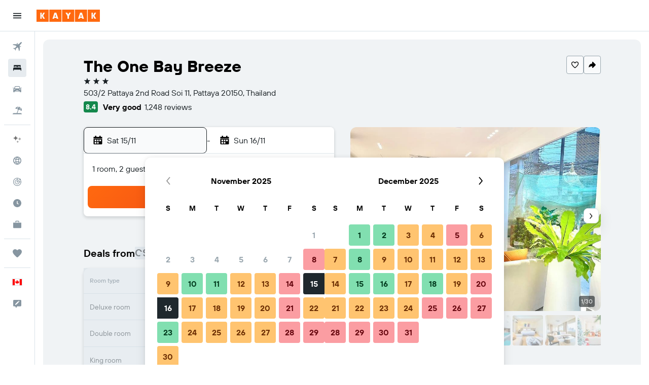

--- FILE ---
content_type: image/svg+xml
request_url: https://www.ca.kayak.com/res/images/flags-svg/ca.svg
body_size: 41
content:
<svg xmlns="http://www.w3.org/2000/svg"  viewBox="0 0 60 40"><path fill="#F00" d="M0 0h60v40H0z"/><path fill="#FFF" d="M14 0h32v40H14z"/><path fill="#F00" d="M30 5.6l-2.4 4.5c-.3.5-.8.4-1.3.2l-1.8-.9 1.3 6.9c.3 1.3-.6 1.3-1 .7l-3.1-3.4-.5 1.7c-.1.2-.3.5-.7.4l-3.8-.7 1 3.7c.2.8.4 1.2-.2 1.4l-1.4.6 6.7 5.4c.3.2.4.6.3.9l-.6 2c2.3-.3 4.4-.7 6.7-.9.2 0 .5.3.5.5l-.3 7h1.1l-.2-7c0-.2.3-.6.5-.6 2.3.2 4.4.6 6.7.9l-.6-1.9c-.1-.3 0-.7.3-.9l6.7-5.4-1.4-.6c-.6-.2-.4-.6-.2-1.4l1-3.7-3.9.8c-.4.1-.6-.2-.7-.4l-.5-1.7-3.1 3.4c-.4.5-1.3.5-1-.7l1.3-6.9-1.8.9c-.5.3-1 .3-1.3-.2L30 5.6z"/></svg>